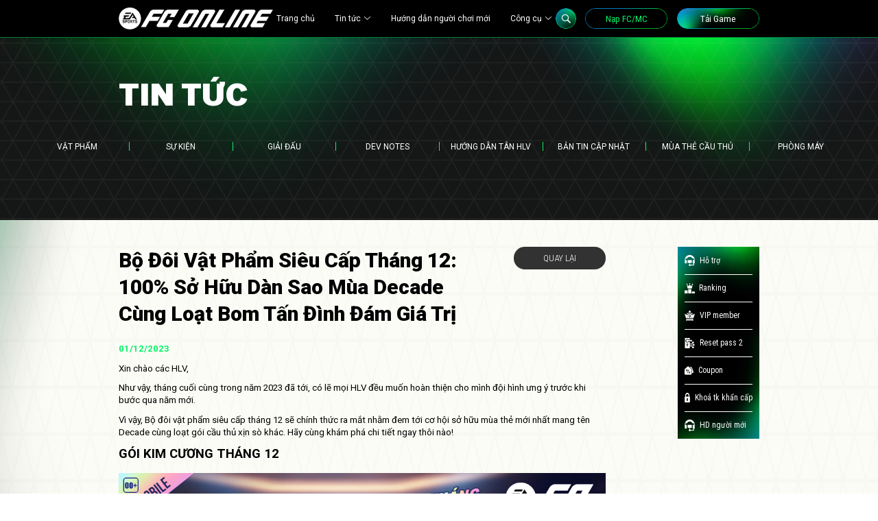

--- FILE ---
content_type: text/html; charset=UTF-8
request_url: https://fconline.garena.vn/bo-doi-vat-pham-sieu-cap-t12-2023/
body_size: 10811
content:
<!DOCTYPE html>
<html lang="vi">
<head>
  <meta charset="UTF-8" />
  <meta name="viewport" content="width=device-width, initial-scale=1.0" />
  <meta http-equiv="X-UA-Compatible" content="ie=edge" />
  <title>WELCOME TO FC ONLINE &#8211; Bộ Đôi Vật Phẩm Siêu Cấp Tháng 12: 100% Sở Hữu Dàn Sao Mùa Decade Cùng Loạt Bom Tấn Đình Đám Giá Trị</title>
  <link rel="shortcut icon" href="https://cdn.vn.garenanow.com/web/fo4vn/Khoa/2023/T9/FCO/favicon.ico" type="image/vnd.microsoft.icon" />
  <meta name='robots' content='max-image-preview:large' />
	<style>img:is([sizes="auto" i], [sizes^="auto," i]) { contain-intrinsic-size: 3000px 1500px }</style>
	<link rel='dns-prefetch' href='//maps.googleapis.com' />
<link rel="alternate" type="application/rss+xml" title="WELCOME TO FC ONLINE &raquo; Bộ Đôi Vật Phẩm Siêu Cấp Tháng 12: 100% Sở Hữu Dàn Sao Mùa Decade Cùng Loạt Bom Tấn Đình Đám Giá Trị Comments Feed" href="https://fconline.garena.vn/bo-doi-vat-pham-sieu-cap-t12-2023/feed/" />
<script type="text/javascript">
/* <![CDATA[ */
window._wpemojiSettings = {"baseUrl":"https:\/\/s.w.org\/images\/core\/emoji\/15.0.3\/72x72\/","ext":".png","svgUrl":"https:\/\/s.w.org\/images\/core\/emoji\/15.0.3\/svg\/","svgExt":".svg","source":{"concatemoji":"https:\/\/fconline.garena.vn\/wp-includes\/js\/wp-emoji-release.min.js?ver=6.7.1"}};
/*! This file is auto-generated */
!function(i,n){var o,s,e;function c(e){try{var t={supportTests:e,timestamp:(new Date).valueOf()};sessionStorage.setItem(o,JSON.stringify(t))}catch(e){}}function p(e,t,n){e.clearRect(0,0,e.canvas.width,e.canvas.height),e.fillText(t,0,0);var t=new Uint32Array(e.getImageData(0,0,e.canvas.width,e.canvas.height).data),r=(e.clearRect(0,0,e.canvas.width,e.canvas.height),e.fillText(n,0,0),new Uint32Array(e.getImageData(0,0,e.canvas.width,e.canvas.height).data));return t.every(function(e,t){return e===r[t]})}function u(e,t,n){switch(t){case"flag":return n(e,"\ud83c\udff3\ufe0f\u200d\u26a7\ufe0f","\ud83c\udff3\ufe0f\u200b\u26a7\ufe0f")?!1:!n(e,"\ud83c\uddfa\ud83c\uddf3","\ud83c\uddfa\u200b\ud83c\uddf3")&&!n(e,"\ud83c\udff4\udb40\udc67\udb40\udc62\udb40\udc65\udb40\udc6e\udb40\udc67\udb40\udc7f","\ud83c\udff4\u200b\udb40\udc67\u200b\udb40\udc62\u200b\udb40\udc65\u200b\udb40\udc6e\u200b\udb40\udc67\u200b\udb40\udc7f");case"emoji":return!n(e,"\ud83d\udc26\u200d\u2b1b","\ud83d\udc26\u200b\u2b1b")}return!1}function f(e,t,n){var r="undefined"!=typeof WorkerGlobalScope&&self instanceof WorkerGlobalScope?new OffscreenCanvas(300,150):i.createElement("canvas"),a=r.getContext("2d",{willReadFrequently:!0}),o=(a.textBaseline="top",a.font="600 32px Arial",{});return e.forEach(function(e){o[e]=t(a,e,n)}),o}function t(e){var t=i.createElement("script");t.src=e,t.defer=!0,i.head.appendChild(t)}"undefined"!=typeof Promise&&(o="wpEmojiSettingsSupports",s=["flag","emoji"],n.supports={everything:!0,everythingExceptFlag:!0},e=new Promise(function(e){i.addEventListener("DOMContentLoaded",e,{once:!0})}),new Promise(function(t){var n=function(){try{var e=JSON.parse(sessionStorage.getItem(o));if("object"==typeof e&&"number"==typeof e.timestamp&&(new Date).valueOf()<e.timestamp+604800&&"object"==typeof e.supportTests)return e.supportTests}catch(e){}return null}();if(!n){if("undefined"!=typeof Worker&&"undefined"!=typeof OffscreenCanvas&&"undefined"!=typeof URL&&URL.createObjectURL&&"undefined"!=typeof Blob)try{var e="postMessage("+f.toString()+"("+[JSON.stringify(s),u.toString(),p.toString()].join(",")+"));",r=new Blob([e],{type:"text/javascript"}),a=new Worker(URL.createObjectURL(r),{name:"wpTestEmojiSupports"});return void(a.onmessage=function(e){c(n=e.data),a.terminate(),t(n)})}catch(e){}c(n=f(s,u,p))}t(n)}).then(function(e){for(var t in e)n.supports[t]=e[t],n.supports.everything=n.supports.everything&&n.supports[t],"flag"!==t&&(n.supports.everythingExceptFlag=n.supports.everythingExceptFlag&&n.supports[t]);n.supports.everythingExceptFlag=n.supports.everythingExceptFlag&&!n.supports.flag,n.DOMReady=!1,n.readyCallback=function(){n.DOMReady=!0}}).then(function(){return e}).then(function(){var e;n.supports.everything||(n.readyCallback(),(e=n.source||{}).concatemoji?t(e.concatemoji):e.wpemoji&&e.twemoji&&(t(e.twemoji),t(e.wpemoji)))}))}((window,document),window._wpemojiSettings);
/* ]]> */
</script>
<style id='wp-emoji-styles-inline-css' type='text/css'>

	img.wp-smiley, img.emoji {
		display: inline !important;
		border: none !important;
		box-shadow: none !important;
		height: 1em !important;
		width: 1em !important;
		margin: 0 0.07em !important;
		vertical-align: -0.1em !important;
		background: none !important;
		padding: 0 !important;
	}
</style>
<link rel='stylesheet' id='wp-block-library-css' href='https://fconline.garena.vn/wp-includes/css/dist/block-library/style.min.css?ver=6.7.1' type='text/css' media='all' />
<style id='classic-theme-styles-inline-css' type='text/css'>
/*! This file is auto-generated */
.wp-block-button__link{color:#fff;background-color:#32373c;border-radius:9999px;box-shadow:none;text-decoration:none;padding:calc(.667em + 2px) calc(1.333em + 2px);font-size:1.125em}.wp-block-file__button{background:#32373c;color:#fff;text-decoration:none}
</style>
<style id='global-styles-inline-css' type='text/css'>
:root{--wp--preset--aspect-ratio--square: 1;--wp--preset--aspect-ratio--4-3: 4/3;--wp--preset--aspect-ratio--3-4: 3/4;--wp--preset--aspect-ratio--3-2: 3/2;--wp--preset--aspect-ratio--2-3: 2/3;--wp--preset--aspect-ratio--16-9: 16/9;--wp--preset--aspect-ratio--9-16: 9/16;--wp--preset--color--black: #000000;--wp--preset--color--cyan-bluish-gray: #abb8c3;--wp--preset--color--white: #ffffff;--wp--preset--color--pale-pink: #f78da7;--wp--preset--color--vivid-red: #cf2e2e;--wp--preset--color--luminous-vivid-orange: #ff6900;--wp--preset--color--luminous-vivid-amber: #fcb900;--wp--preset--color--light-green-cyan: #7bdcb5;--wp--preset--color--vivid-green-cyan: #00d084;--wp--preset--color--pale-cyan-blue: #8ed1fc;--wp--preset--color--vivid-cyan-blue: #0693e3;--wp--preset--color--vivid-purple: #9b51e0;--wp--preset--gradient--vivid-cyan-blue-to-vivid-purple: linear-gradient(135deg,rgba(6,147,227,1) 0%,rgb(155,81,224) 100%);--wp--preset--gradient--light-green-cyan-to-vivid-green-cyan: linear-gradient(135deg,rgb(122,220,180) 0%,rgb(0,208,130) 100%);--wp--preset--gradient--luminous-vivid-amber-to-luminous-vivid-orange: linear-gradient(135deg,rgba(252,185,0,1) 0%,rgba(255,105,0,1) 100%);--wp--preset--gradient--luminous-vivid-orange-to-vivid-red: linear-gradient(135deg,rgba(255,105,0,1) 0%,rgb(207,46,46) 100%);--wp--preset--gradient--very-light-gray-to-cyan-bluish-gray: linear-gradient(135deg,rgb(238,238,238) 0%,rgb(169,184,195) 100%);--wp--preset--gradient--cool-to-warm-spectrum: linear-gradient(135deg,rgb(74,234,220) 0%,rgb(151,120,209) 20%,rgb(207,42,186) 40%,rgb(238,44,130) 60%,rgb(251,105,98) 80%,rgb(254,248,76) 100%);--wp--preset--gradient--blush-light-purple: linear-gradient(135deg,rgb(255,206,236) 0%,rgb(152,150,240) 100%);--wp--preset--gradient--blush-bordeaux: linear-gradient(135deg,rgb(254,205,165) 0%,rgb(254,45,45) 50%,rgb(107,0,62) 100%);--wp--preset--gradient--luminous-dusk: linear-gradient(135deg,rgb(255,203,112) 0%,rgb(199,81,192) 50%,rgb(65,88,208) 100%);--wp--preset--gradient--pale-ocean: linear-gradient(135deg,rgb(255,245,203) 0%,rgb(182,227,212) 50%,rgb(51,167,181) 100%);--wp--preset--gradient--electric-grass: linear-gradient(135deg,rgb(202,248,128) 0%,rgb(113,206,126) 100%);--wp--preset--gradient--midnight: linear-gradient(135deg,rgb(2,3,129) 0%,rgb(40,116,252) 100%);--wp--preset--font-size--small: 13px;--wp--preset--font-size--medium: 20px;--wp--preset--font-size--large: 36px;--wp--preset--font-size--x-large: 42px;--wp--preset--spacing--20: 0.44rem;--wp--preset--spacing--30: 0.67rem;--wp--preset--spacing--40: 1rem;--wp--preset--spacing--50: 1.5rem;--wp--preset--spacing--60: 2.25rem;--wp--preset--spacing--70: 3.38rem;--wp--preset--spacing--80: 5.06rem;--wp--preset--shadow--natural: 6px 6px 9px rgba(0, 0, 0, 0.2);--wp--preset--shadow--deep: 12px 12px 50px rgba(0, 0, 0, 0.4);--wp--preset--shadow--sharp: 6px 6px 0px rgba(0, 0, 0, 0.2);--wp--preset--shadow--outlined: 6px 6px 0px -3px rgba(255, 255, 255, 1), 6px 6px rgba(0, 0, 0, 1);--wp--preset--shadow--crisp: 6px 6px 0px rgba(0, 0, 0, 1);}:where(.is-layout-flex){gap: 0.5em;}:where(.is-layout-grid){gap: 0.5em;}body .is-layout-flex{display: flex;}.is-layout-flex{flex-wrap: wrap;align-items: center;}.is-layout-flex > :is(*, div){margin: 0;}body .is-layout-grid{display: grid;}.is-layout-grid > :is(*, div){margin: 0;}:where(.wp-block-columns.is-layout-flex){gap: 2em;}:where(.wp-block-columns.is-layout-grid){gap: 2em;}:where(.wp-block-post-template.is-layout-flex){gap: 1.25em;}:where(.wp-block-post-template.is-layout-grid){gap: 1.25em;}.has-black-color{color: var(--wp--preset--color--black) !important;}.has-cyan-bluish-gray-color{color: var(--wp--preset--color--cyan-bluish-gray) !important;}.has-white-color{color: var(--wp--preset--color--white) !important;}.has-pale-pink-color{color: var(--wp--preset--color--pale-pink) !important;}.has-vivid-red-color{color: var(--wp--preset--color--vivid-red) !important;}.has-luminous-vivid-orange-color{color: var(--wp--preset--color--luminous-vivid-orange) !important;}.has-luminous-vivid-amber-color{color: var(--wp--preset--color--luminous-vivid-amber) !important;}.has-light-green-cyan-color{color: var(--wp--preset--color--light-green-cyan) !important;}.has-vivid-green-cyan-color{color: var(--wp--preset--color--vivid-green-cyan) !important;}.has-pale-cyan-blue-color{color: var(--wp--preset--color--pale-cyan-blue) !important;}.has-vivid-cyan-blue-color{color: var(--wp--preset--color--vivid-cyan-blue) !important;}.has-vivid-purple-color{color: var(--wp--preset--color--vivid-purple) !important;}.has-black-background-color{background-color: var(--wp--preset--color--black) !important;}.has-cyan-bluish-gray-background-color{background-color: var(--wp--preset--color--cyan-bluish-gray) !important;}.has-white-background-color{background-color: var(--wp--preset--color--white) !important;}.has-pale-pink-background-color{background-color: var(--wp--preset--color--pale-pink) !important;}.has-vivid-red-background-color{background-color: var(--wp--preset--color--vivid-red) !important;}.has-luminous-vivid-orange-background-color{background-color: var(--wp--preset--color--luminous-vivid-orange) !important;}.has-luminous-vivid-amber-background-color{background-color: var(--wp--preset--color--luminous-vivid-amber) !important;}.has-light-green-cyan-background-color{background-color: var(--wp--preset--color--light-green-cyan) !important;}.has-vivid-green-cyan-background-color{background-color: var(--wp--preset--color--vivid-green-cyan) !important;}.has-pale-cyan-blue-background-color{background-color: var(--wp--preset--color--pale-cyan-blue) !important;}.has-vivid-cyan-blue-background-color{background-color: var(--wp--preset--color--vivid-cyan-blue) !important;}.has-vivid-purple-background-color{background-color: var(--wp--preset--color--vivid-purple) !important;}.has-black-border-color{border-color: var(--wp--preset--color--black) !important;}.has-cyan-bluish-gray-border-color{border-color: var(--wp--preset--color--cyan-bluish-gray) !important;}.has-white-border-color{border-color: var(--wp--preset--color--white) !important;}.has-pale-pink-border-color{border-color: var(--wp--preset--color--pale-pink) !important;}.has-vivid-red-border-color{border-color: var(--wp--preset--color--vivid-red) !important;}.has-luminous-vivid-orange-border-color{border-color: var(--wp--preset--color--luminous-vivid-orange) !important;}.has-luminous-vivid-amber-border-color{border-color: var(--wp--preset--color--luminous-vivid-amber) !important;}.has-light-green-cyan-border-color{border-color: var(--wp--preset--color--light-green-cyan) !important;}.has-vivid-green-cyan-border-color{border-color: var(--wp--preset--color--vivid-green-cyan) !important;}.has-pale-cyan-blue-border-color{border-color: var(--wp--preset--color--pale-cyan-blue) !important;}.has-vivid-cyan-blue-border-color{border-color: var(--wp--preset--color--vivid-cyan-blue) !important;}.has-vivid-purple-border-color{border-color: var(--wp--preset--color--vivid-purple) !important;}.has-vivid-cyan-blue-to-vivid-purple-gradient-background{background: var(--wp--preset--gradient--vivid-cyan-blue-to-vivid-purple) !important;}.has-light-green-cyan-to-vivid-green-cyan-gradient-background{background: var(--wp--preset--gradient--light-green-cyan-to-vivid-green-cyan) !important;}.has-luminous-vivid-amber-to-luminous-vivid-orange-gradient-background{background: var(--wp--preset--gradient--luminous-vivid-amber-to-luminous-vivid-orange) !important;}.has-luminous-vivid-orange-to-vivid-red-gradient-background{background: var(--wp--preset--gradient--luminous-vivid-orange-to-vivid-red) !important;}.has-very-light-gray-to-cyan-bluish-gray-gradient-background{background: var(--wp--preset--gradient--very-light-gray-to-cyan-bluish-gray) !important;}.has-cool-to-warm-spectrum-gradient-background{background: var(--wp--preset--gradient--cool-to-warm-spectrum) !important;}.has-blush-light-purple-gradient-background{background: var(--wp--preset--gradient--blush-light-purple) !important;}.has-blush-bordeaux-gradient-background{background: var(--wp--preset--gradient--blush-bordeaux) !important;}.has-luminous-dusk-gradient-background{background: var(--wp--preset--gradient--luminous-dusk) !important;}.has-pale-ocean-gradient-background{background: var(--wp--preset--gradient--pale-ocean) !important;}.has-electric-grass-gradient-background{background: var(--wp--preset--gradient--electric-grass) !important;}.has-midnight-gradient-background{background: var(--wp--preset--gradient--midnight) !important;}.has-small-font-size{font-size: var(--wp--preset--font-size--small) !important;}.has-medium-font-size{font-size: var(--wp--preset--font-size--medium) !important;}.has-large-font-size{font-size: var(--wp--preset--font-size--large) !important;}.has-x-large-font-size{font-size: var(--wp--preset--font-size--x-large) !important;}
:where(.wp-block-post-template.is-layout-flex){gap: 1.25em;}:where(.wp-block-post-template.is-layout-grid){gap: 1.25em;}
:where(.wp-block-columns.is-layout-flex){gap: 2em;}:where(.wp-block-columns.is-layout-grid){gap: 2em;}
:root :where(.wp-block-pullquote){font-size: 1.5em;line-height: 1.6;}
</style>
<link rel='stylesheet' id='app-icomoon-css' href='https://fconline.garena.vn/wp-content/themes/fc-online/assets/fonts/icomoon/style.css?ver=03.11.2025' type='text/css' media='all' />
<link rel='stylesheet' id='app-owl-carousel-css' href='https://fconline.garena.vn/wp-content/themes/fc-online/assets/css/owl.carousel.min.css?ver=03.11.2025' type='text/css' media='all' />
<link rel='stylesheet' id='app-owl-theme-default-css' href='https://fconline.garena.vn/wp-content/themes/fc-online/assets/css/owl.theme.default.min.css?ver=03.11.2025' type='text/css' media='all' />
<link rel='stylesheet' id='app-styles-css' href='https://fconline.garena.vn/wp-content/themes/fc-online/assets/css/styles.css?ver=03.11.2025' type='text/css' media='all' />
<script type="text/javascript" src="https://fconline.garena.vn/wp-includes/js/jquery/jquery.min.js?ver=3.7.1" id="jquery-core-js"></script>
<script type="text/javascript" src="https://fconline.garena.vn/wp-includes/js/jquery/jquery-migrate.min.js?ver=3.4.1" id="jquery-migrate-js"></script>
<link rel="https://api.w.org/" href="https://fconline.garena.vn/wp-json/" /><link rel="alternate" title="JSON" type="application/json" href="https://fconline.garena.vn/wp-json/wp/v2/posts/8271" /><link rel="EditURI" type="application/rsd+xml" title="RSD" href="https://fconline.garena.vn/xmlrpc.php?rsd" />
<meta name="generator" content="WordPress 6.7.1" />
<link rel="canonical" href="https://fconline.garena.vn/bo-doi-vat-pham-sieu-cap-t12-2023/" />
<link rel='shortlink' href='https://fconline.garena.vn/?p=8271' />
<link rel="alternate" title="oEmbed (JSON)" type="application/json+oembed" href="https://fconline.garena.vn/wp-json/oembed/1.0/embed?url=https%3A%2F%2Ffconline.garena.vn%2Fbo-doi-vat-pham-sieu-cap-t12-2023%2F" />
<link rel="alternate" title="oEmbed (XML)" type="text/xml+oembed" href="https://fconline.garena.vn/wp-json/oembed/1.0/embed?url=https%3A%2F%2Ffconline.garena.vn%2Fbo-doi-vat-pham-sieu-cap-t12-2023%2F&#038;format=xml" />
  <!--[if lt IE 9]>
  <script src="//oss.maxcdn.com/html5shiv/3.7.2/html5shiv.min.js"></script>
  <script src="//oss.maxcdn.com/respond/1.4.2/respond.min.js"></script>
  <![endif]-->
  <!-- Google Tag Manager -->
  <script>(function(w,d,s,l,i){w[l]=w[l]||[];w[l].push({'gtm.start':
  new Date().getTime(),event:'gtm.js'});var f=d.getElementsByTagName(s)[0],
  j=d.createElement(s),dl=l!='dataLayer'?'&l='+l:'';j.async=true;j.src=
  'https://www.googletagmanager.com/gtm.js?id='+i+dl;f.parentNode.insertBefore(j,f);
  })(window,document,'script','dataLayer','GTM-MLZQD3KJ');</script>
  <!-- End Google Tag Manager -->
  </head>
<body class="post-template-default single single-post postid-8271 single-format-standard">
  <!-- Google Tag Manager (noscript) -->
  <noscript><iframe src="https://www.googletagmanager.com/ns.html?id=GTM-MLZQD3KJ"
  height="0" width="0" style="display:none;visibility:hidden"></iframe></noscript>
  <!-- End Google Tag Manager (noscript) -->

  <header class="header">
    <div class="wrapper">
      <div class="header__wrap">
                  <a href="https://fconline.garena.vn" title="WELCOME TO FC ONLINE" class="header__logo">
            <img src="https://fconline.garena.vn/wp-content/uploads/2023/09/logo.png" alt="WELCOME TO FC ONLINE logo">
          </a>
                <a href="#" class="header__toggle mo">
          <i class="icon-menu"></i>
          <i class="icon-close"></i>
        </a>
        <ul class="header__menu"><li id="menu-item-9" class="menu-item menu-item-type-post_type menu-item-object-page menu-item-home menu-item-9"><a href="https://fconline.garena.vn/">Trang chủ</a></li>
<li id="menu-item-6938" class="menu-item menu-item-type-post_type menu-item-object-page menu-item-has-children menu-item-6938"><a href="https://fconline.garena.vn/tin-tuc/">Tin tức</a>
<ul class="sub-menu">
	<li id="menu-item-6939" class="menu-item menu-item-type-post_type menu-item-object-page menu-item-6939"><a href="https://fconline.garena.vn/tin-tuc/vat-pham/">Vật phẩm</a></li>
	<li id="menu-item-6940" class="menu-item menu-item-type-post_type menu-item-object-page menu-item-6940"><a href="https://fconline.garena.vn/tin-tuc/su-kien/">Sự kiện</a></li>
	<li id="menu-item-6941" class="menu-item menu-item-type-post_type menu-item-object-page menu-item-6941"><a href="https://fconline.garena.vn/tin-tuc/giai-dau/">Giải đấu</a></li>
	<li id="menu-item-6942" class="menu-item menu-item-type-post_type menu-item-object-page menu-item-6942"><a href="https://fconline.garena.vn/tin-tuc/dev-notes/">Dev Notes</a></li>
	<li id="menu-item-11092" class="menu-item menu-item-type-post_type menu-item-object-page menu-item-11092"><a href="https://fconline.garena.vn/tin-tuc/huong-dan-tan-hlv/">Hướng dẫn tân HLV</a></li>
	<li id="menu-item-11090" class="menu-item menu-item-type-post_type menu-item-object-page menu-item-11090"><a href="https://fconline.garena.vn/tin-tuc/ban-tin-cap-nhat/">Bản tin cập nhật</a></li>
	<li id="menu-item-11091" class="menu-item menu-item-type-post_type menu-item-object-page menu-item-11091"><a href="https://fconline.garena.vn/tin-tuc/mua-the-cau-thu/">Mùa thẻ cầu thủ</a></li>
	<li id="menu-item-13846" class="menu-item menu-item-type-post_type menu-item-object-page menu-item-13846"><a href="https://fconline.garena.vn/tin-tuc/phong-may/">Phòng máy</a></li>
</ul>
</li>
<li id="menu-item-11096" class="menu-item menu-item-type-custom menu-item-object-custom menu-item-11096"><a target="_blank" href="https://hocvien.fconline.garena.vn/">Hướng dẫn người chơi mới</a></li>
<li id="menu-item-19" class="menu-item menu-item-type-custom menu-item-object-custom menu-item-has-children menu-item-19"><a href="#">Công cụ</a>
<ul class="sub-menu">
	<li id="menu-item-20" class="menu-item menu-item-type-custom menu-item-object-custom menu-item-20"><a href="https://dc.fconline.garena.vn/">Data Center</a></li>
	<li id="menu-item-21" class="menu-item menu-item-type-custom menu-item-object-custom menu-item-21"><a href="https://hotrofconline.garena.vn/">Hỗ trợ</a></li>
	<li id="menu-item-22" class="menu-item menu-item-type-custom menu-item-object-custom menu-item-22"><a href="https://ranking.fconline.garena.vn/">Ranking</a></li>
	<li id="menu-item-23" class="menu-item menu-item-type-custom menu-item-object-custom menu-item-23"><a href="https://fconline.member.garena.vn/">VIP Member</a></li>
	<li id="menu-item-24" class="menu-item menu-item-type-custom menu-item-object-custom menu-item-24"><a href="https://resetpass.fconline.garena.vn/">Reset Pass 2</a></li>
	<li id="menu-item-25" class="menu-item menu-item-type-custom menu-item-object-custom menu-item-25"><a href="https://coupon.fconline.garena.vn/">Nhập Code</a></li>
	<li id="menu-item-26" class="menu-item menu-item-type-custom menu-item-object-custom menu-item-26"><a href="https://khoatk.fconline.garena.vn/">Khóa TK khẩn cấp</a></li>
	<li id="menu-item-27" class="menu-item menu-item-type-custom menu-item-object-custom menu-item-27"><a href="https://www.facebook.com/EASportsFCOnlineVN">Facebook Fanpage</a></li>
	<li id="menu-item-28" class="menu-item menu-item-type-custom menu-item-object-custom menu-item-28"><a href="https://www.youtube.com/channel/UCrCqu1n0H52uGETAoSmgNdQ">YouTube Channel</a></li>
</ul>
</li>
</ul>        <div class="header__right">
          <div class="header__search pc">
            <a href="#" class="header__search--button" title="Tìm kiếm"></a>
            <form action="https://fconline.garena.vn/tin-tuc" class="header__search--form">
              <input
                type="text"
                name="kw"
                class="header__search--input"
                placeholder="Nhập từ khoá..."
                value=""
              />
            </form>
          </div>
          <ul class="header__buttons"><li id="menu-item-35" class="menu-item menu-item-type-custom menu-item-object-custom menu-item-35"><a href="https://napthe.vn/app">Nạp FC/MC</a></li>
<li id="menu-item-36" class="menu-item menu-item-type-custom menu-item-object-custom menu-item-36"><a href="https://fconline.garena.vn/huong-dan-tai-va-cai-dat-fifa-online-4-tren-pc-va-mobile/">Tải Game</a></li>
</ul>        </div>
      </div>
    </div>
  </header>

  <main class="main">

      
    <section class="st-post">
      <!-- Banner -->
      <div class="st-news__banner">
        <div class="wrapper">
          <!-- TITLE -->
          <h1>Tin tức</h1>

          <!-- CATEGORIES -->
          <ul class="st-news__tabs"><li id="menu-item-6934" class="menu-item menu-item-type-post_type menu-item-object-page menu-item-6934"><a href="https://fconline.garena.vn/tin-tuc/vat-pham/">Vật phẩm</a></li>
<li id="menu-item-6935" class="menu-item menu-item-type-post_type menu-item-object-page menu-item-6935"><a href="https://fconline.garena.vn/tin-tuc/su-kien/">Sự kiện</a></li>
<li id="menu-item-6936" class="menu-item menu-item-type-post_type menu-item-object-page menu-item-6936"><a href="https://fconline.garena.vn/tin-tuc/giai-dau/">Giải đấu</a></li>
<li id="menu-item-6937" class="menu-item menu-item-type-post_type menu-item-object-page menu-item-6937"><a href="https://fconline.garena.vn/tin-tuc/dev-notes/">Dev Notes</a></li>
<li id="menu-item-11097" class="menu-item menu-item-type-post_type menu-item-object-page menu-item-11097"><a href="https://fconline.garena.vn/tin-tuc/huong-dan-tan-hlv/">Hướng dẫn tân HLV</a></li>
<li id="menu-item-11093" class="menu-item menu-item-type-post_type menu-item-object-page menu-item-11093"><a href="https://fconline.garena.vn/tin-tuc/ban-tin-cap-nhat/">Bản tin cập nhật</a></li>
<li id="menu-item-11094" class="menu-item menu-item-type-post_type menu-item-object-page menu-item-11094"><a href="https://fconline.garena.vn/tin-tuc/mua-the-cau-thu/">Mùa thẻ cầu thủ</a></li>
<li id="menu-item-13847" class="menu-item menu-item-type-post_type menu-item-object-page menu-item-13847"><a href="https://fconline.garena.vn/tin-tuc/phong-may/">Phòng máy</a></li>
</ul>        </div>
      </div>

      <div class="st-post__wrap">
        <div class="wrapper">
          <div class="st-post__main">
            <!-- Details -->
            <div class="st-post__details">
              <!-- Back -->
              <a
                href="https://fconline.garena.vn/tin-tuc"
                class="st-post__back btn btn-secondary btn-md"
              >Quay lại</a>

              <!-- Title -->
              <h2 class="st-post__title">
                Bộ Đôi Vật Phẩm Siêu Cấp Tháng 12: 100% Sở Hữu Dàn Sao Mùa Decade Cùng Loạt Bom Tấn Đình Đám Giá Trị              </h2>

              <!-- Date -->
              <div class="st-post__date">
                01/12/2023              </div>

              <!-- Content -->
              <div class="st-post__content">
                <p><span style="font-weight: 400">Xin chào các HLV, </span></p>
<p><span style="font-weight: 400">Như vậy, tháng cuối cùng trong năm 2023 đã tới, có lẽ mọi HLV đều muốn hoàn thiện cho mình đội hình ưng ý trước khi bước qua năm mới.</span></p>
<p><span style="font-weight: 400">Vì vậy, Bộ đôi vật phẩm siêu cấp tháng 12 sẽ chính thức ra mắt nhằm đem tới cơ hội sở hữu mùa thẻ mới nhất mang tên Decade cùng loạt gói cầu thủ xịn sò khác. Hãy cùng khám phá chi tiết ngay thôi nào!</span></p>
<h4><strong>GÓI KIM CƯƠNG THÁNG 12</strong></h4>
<p><img fetchpriority="high" decoding="async" class="alignnone wp-image-8274 size-full" src="https://fconline.garena.vn/wp-content/uploads/2023/12/GoiKC_T12-23_1080.png" alt="" width="1080" height="1080" srcset="https://fconline.garena.vn/wp-content/uploads/2023/12/GoiKC_T12-23_1080.png 1080w, https://fconline.garena.vn/wp-content/uploads/2023/12/GoiKC_T12-23_1080-300x300.png 300w, https://fconline.garena.vn/wp-content/uploads/2023/12/GoiKC_T12-23_1080-1024x1024.png 1024w, https://fconline.garena.vn/wp-content/uploads/2023/12/GoiKC_T12-23_1080-150x150.png 150w, https://fconline.garena.vn/wp-content/uploads/2023/12/GoiKC_T12-23_1080-768x768.png 768w, https://fconline.garena.vn/wp-content/uploads/2023/12/GoiKC_T12-23_1080-320x320.png 320w" sizes="(max-width: 1080px) 100vw, 1080px" /></p>
<table>
<tbody>
<tr>
<td style="text-align: center" colspan="2"><span style="font-weight: 400">Giá bán: 1200 FC</span></td>
</tr>
<tr>
<td style="text-align: center" colspan="2"><span style="font-weight: 400">Thời gian xuất hiện: 01.12 &#8211; 31.12.2023</span></td>
</tr>
<tr>
<td style="text-align: center"><span style="font-weight: 400">Các vật phẩm trong gói</span></td>
<td style="text-align: center"><span style="font-weight: 400">Số lượng</span></td>
</tr>
<tr>
<td style="text-align: center"><span style="font-weight: 400">Gói DC 105+</span></td>
<td style="text-align: center"><span style="font-weight: 400">1</span></td>
</tr>
<tr>
<td style="text-align: center"><span style="font-weight: 400">Gói DC 106+</span></td>
<td style="text-align: center"><span style="font-weight: 400">1</span></td>
</tr>
<tr>
<td style="text-align: center"><span style="font-weight: 400">Gói JVA All (2~4)</span></td>
<td style="text-align: center"><span style="font-weight: 400">1</span></td>
</tr>
<tr>
<td style="text-align: center"><span style="font-weight: 400">Gói JVA, FCA, HW, CC 107+ (3~5)</span></td>
<td style="text-align: center"><span style="font-weight: 400">1</span></td>
</tr>
<tr>
<td style="text-align: center"><span style="font-weight: 400">Gói HW chỉ định 100 (+5)</span></td>
<td style="text-align: center"><span style="font-weight: 400">1</span></td>
</tr>
<tr>
<td style="text-align: center"><span style="font-weight: 400">Gói CA, NTG, BTB, CAP 96+ (+8)</span></td>
<td style="text-align: center"><span style="font-weight: 400">1</span></td>
</tr>
<tr>
<td style="text-align: center"><span style="font-weight: 400">Gói CA, LA, BTB, CAP, BOE 21, EBS 96+ (6~8)</span></td>
<td style="text-align: center"><span style="font-weight: 400">1</span></td>
</tr>
<tr>
<td style="text-align: center"><span style="font-weight: 400">Phiếu giảm giá thuế các mùa 30%</span></td>
<td style="text-align: center"><span style="font-weight: 400">1</span></td>
</tr>
<tr>
<td style="text-align: center"><span style="font-weight: 400">1,000,000,000 BP</span></td>
<td style="text-align: center"><span style="font-weight: 400">5</span></td>
</tr>
<tr>
<td style="text-align: center"><span style="font-weight: 400">Thẻ tích lũy tháng 12 &#8211; 2023</span></td>
<td style="text-align: center"><span style="font-weight: 400">60</span></td>
</tr>
</tbody>
</table>
<p><span style="font-weight: 400">Ở mức giá 1200 FC, các HLV sẽ nhận về cho mình loạt gói cầu thủ để sở hữu ngay dàn siêu sao mới nhất mang tên Decade với </span><span style="font-weight: 400">Gói DC 106+ hay Gói DC 105+.</span></p>
<p><span style="font-weight: 400">Bên cạnh đó, Gói kim cương tháng 12 còn đem tới dàn sao +5 hay +8 từ các mùa thẻ quốc dân hàng đầu mùa Juventus FC Ambassador hay BTB từ Gói JVA, FCA, HW, CC 107+ (3~5), Gói CA, NTG, BTB, CAP 96+ (+8),&#8230;.</span></p>
<h4><strong>GÓI VÀNG THÁNG 12</strong></h4>
<p><img decoding="async" class="alignnone wp-image-8272 size-full" src="https://fconline.garena.vn/wp-content/uploads/2023/12/GoiVang_T12-23_1080.png" alt="" width="1080" height="1080" srcset="https://fconline.garena.vn/wp-content/uploads/2023/12/GoiVang_T12-23_1080.png 1080w, https://fconline.garena.vn/wp-content/uploads/2023/12/GoiVang_T12-23_1080-300x300.png 300w, https://fconline.garena.vn/wp-content/uploads/2023/12/GoiVang_T12-23_1080-1024x1024.png 1024w, https://fconline.garena.vn/wp-content/uploads/2023/12/GoiVang_T12-23_1080-150x150.png 150w, https://fconline.garena.vn/wp-content/uploads/2023/12/GoiVang_T12-23_1080-768x768.png 768w, https://fconline.garena.vn/wp-content/uploads/2023/12/GoiVang_T12-23_1080-320x320.png 320w" sizes="(max-width: 1080px) 100vw, 1080px" /></p>
<table>
<tbody>
<tr>
<td style="text-align: center" colspan="2"><span style="font-weight: 400">Giá bán: 400 FC</span></td>
</tr>
<tr>
<td style="text-align: center" colspan="2"><span style="font-weight: 400">Thời gian xuất hiện: 01.12 &#8211; 31.12.2023</span></td>
</tr>
<tr>
<td style="text-align: center"><span style="font-weight: 400">Các vật phẩm trong gói</span></td>
<td style="text-align: center"><span style="font-weight: 400">Số lượng</span></td>
</tr>
<tr>
<td style="text-align: center"><span style="font-weight: 400">Gói DC 103+</span></td>
<td style="text-align: center"><span style="font-weight: 400">1</span></td>
</tr>
<tr>
<td style="text-align: center"><span style="font-weight: 400">Gói DC, JVA, FCA, HW 105+</span></td>
<td style="text-align: center"><span style="font-weight: 400">1</span></td>
</tr>
<tr>
<td style="text-align: center"><span style="font-weight: 400">Gói JVA, FCA, HW, CC, HG 105+ (3~5)</span></td>
<td style="text-align: center"><span style="font-weight: 400">1</span></td>
</tr>
<tr>
<td style="text-align: center"><span style="font-weight: 400">Gói JVA, FCA, HW, CC, HG 107+ (2~4)</span></td>
<td style="text-align: center"><span style="font-weight: 400">1</span></td>
</tr>
<tr>
<td style="text-align: center"><span style="font-weight: 400">Gói HW, FCA, CC, HG, RTN 102+ (+5)</span></td>
<td style="text-align: center"><span style="font-weight: 400">1</span></td>
</tr>
<tr>
<td style="text-align: center"><span style="font-weight: 400">Gói HW, FCA, CC, HG, RTN, 23VB 102+ (3~5)</span></td>
<td style="text-align: center"><span style="font-weight: 400">1</span></td>
</tr>
<tr>
<td style="text-align: center"><span style="font-weight: 400">Gói BTB, EBS, MC, VTR, BOE 21, LH 93+ (5~8)</span></td>
<td style="text-align: center"><span style="font-weight: 400">1</span></td>
</tr>
<tr>
<td style="text-align: center"><span style="font-weight: 400">Phiếu giảm giá thuế các mùa 30%</span></td>
<td style="text-align: center"><span style="font-weight: 400">1</span></td>
</tr>
<tr>
<td style="text-align: center"><span style="font-weight: 400">800,000,000 BP</span></td>
<td style="text-align: center"><span style="font-weight: 400">1</span></td>
</tr>
<tr>
<td style="text-align: center"><span style="font-weight: 400">Thẻ tích lũy tháng 12 &#8211; 2023</span></td>
<td style="text-align: center"><span style="font-weight: 400">20</span></td>
</tr>
</tbody>
</table>
<p><span style="font-weight: 400">Khi đầu tư 400 FC, Gói vàng tháng 12 sẽđem tới cơ hội sở hữu cho mình dàn sao mạ bạc mùa Juventus FC Ambassador hay Hard Worker từ </span><span style="font-weight: 400">Gói JVA, FCA, HW, CC, HG 105+ (3~5), Gói HW, FCA, CC, HG, RTN 102+ (+5),&#8230;</span></p>
<p><span style="font-weight: 400">Các HLV còn đem tới cơ hội sở hữu dàn sao mùa Decade từ Gói DC 103+ hay Gói DC, JVA, FCA, HW 105+.</span></p>
<p><span style="font-weight: 400">Các HLV đừng quên rằng Bộ đôi vật phẩm siêu cấp tháng 12 còn đem tới lần lượt 40 và 20 thẻ tích lũy tháng 12 để giúp các HLV sở hữu thêm nhiều vật phẩm giá trị khác.</span></p>
<p><span style="font-weight: 400">Trân trọng.</span></p>
              </div>
            </div>

            <!-- Menu -->
            <div class="st-post__menu pc">
              <ul class="tool-menu dark"><li id="menu-item-29" class="menu-item menu-item-type-custom menu-item-object-custom menu-item-29"><a href="https://hotrofconline.garena.vn/"><i class="ic-support"></i> Hỗ trợ</a></li>
<li id="menu-item-30" class="menu-item menu-item-type-custom menu-item-object-custom menu-item-30"><a href="https://ranking.fconline.garena.vn/"><i class="ic-ranking"></i> Ranking</a></li>
<li id="menu-item-31" class="menu-item menu-item-type-custom menu-item-object-custom menu-item-31"><a href="https://fconline.member.garena.vn/"><i class="ic-crown"></i> VIP member</a></li>
<li id="menu-item-32" class="menu-item menu-item-type-custom menu-item-object-custom menu-item-32"><a href="https://resetpass.fconline.garena.vn/"><i class="ic-lock"></i> Reset pass 2</a></li>
<li id="menu-item-33" class="menu-item menu-item-type-custom menu-item-object-custom menu-item-33"><a href="https://coupon.fconline.garena.vn/"><i class="ic-coupon"></i> Coupon</a></li>
<li id="menu-item-34" class="menu-item menu-item-type-custom menu-item-object-custom menu-item-34"><a href="https://khoatk.fconline.garena.vn/"><i class="ic-locked"></i> Khoá tk khẩn cấp</a></li>
<li id="menu-item-11444" class="menu-item menu-item-type-custom menu-item-object-custom menu-item-11444"><a href="https://hocvien.fconline.garena.vn/"><i class="ic-support"></i> HD người mới</a></li>
</ul>            </div>
          </div>
        </div>
      </div>

      <div class="st-post__others">
        <section class="st-news">
          <div class="st-news__main">
            <div class="wrapper">
              <h2 class="st-news__title">CÁC TIN LIÊN QUAN</h2>

              <!-- POSTS -->
                              <div class="st-news__posts">
                                                          <a href="https://fconline.garena.vn/goi-may-man-thang-12/" class="st-news__post" title="Gói May Mắn Tháng 12: Săn Ngay Loạt Sao +8 Nghìn Tỷ BP Chỉ Từ 65 FC">
                      <!-- Image -->
                      <div class="st-news__post--image">
                                                  <img width="326" height="183" src="https://fconline.garena.vn/wp-content/uploads/2025/12/GOIMAYMANT12_Lottery_326x183.png" class="attachment-fo4_326x183 size-fo4_326x183 wp-post-image" alt="" decoding="async" srcset="https://fconline.garena.vn/wp-content/uploads/2025/12/GOIMAYMANT12_Lottery_326x183.png 326w, https://fconline.garena.vn/wp-content/uploads/2025/12/GOIMAYMANT12_Lottery_326x183-300x168.png 300w, https://fconline.garena.vn/wp-content/uploads/2025/12/GOIMAYMANT12_Lottery_326x183-213x119.png 213w" sizes="(max-width: 326px) 100vw, 326px" />                                              </div>

                      <div class="st-news__post--content">
                        <div class="st-news__post--meta">
                          <!-- Date -->
                          <p class="st-news__post--date">
                            19/12/2025                          </p>
                        </div>

                        <!-- Title -->
                        <h3 class="st-news__post--title">Gói May Mắn Tháng 12: Săn Ngay Loạt Sao +8 Nghìn Tỷ BP Chỉ Từ 65 FC</h3>

                        <!-- Description -->
                        <div class="st-news__post--description">
                          Từ ngày 15/12 - 31/12, Gói may mắn tháng 12 sẽ ra mắt để giúp các HLV sở hữu cho mình những bom tấn +8 xịn sò với mức đầu tư dễ chịu. Khám phá ngay!                        </div>
                      </div>
                    </a>
                                                          <a href="https://fconline.garena.vn/goi-ty-phu-bp-thang-12-2025-san-don-15000-ty-bp-chi-voi-65-fc/" class="st-news__post" title="Gói Tỷ Phú BP Tháng 12.2025: Săn Đón 15000 Tỷ BP Chỉ Với 65 FC">
                      <!-- Image -->
                      <div class="st-news__post--image">
                                                  <img width="300" height="183" src="https://fconline.garena.vn/wp-content/uploads/2025/12/2024-LotteryBP-012-1-SuperSale-300x183-1.jpg" class="attachment-fo4_326x183 size-fo4_326x183 wp-post-image" alt="" decoding="async" loading="lazy" />                                              </div>

                      <div class="st-news__post--content">
                        <div class="st-news__post--meta">
                          <!-- Date -->
                          <p class="st-news__post--date">
                            19/12/2025                          </p>
                        </div>

                        <!-- Title -->
                        <h3 class="st-news__post--title">Gói Tỷ Phú BP Tháng 12.2025: Săn Đón 15000 Tỷ BP Chỉ Với 65 FC</h3>

                        <!-- Description -->
                        <div class="st-news__post--description">
                          Từ ngày 12.12 - 31.12, Gói tỷ phú BP tháng 12 sẽ được ra mắt nhằm đáp ứng những mong mỏi đó của các HLV. Hãy cũng khám phá chi tiết ngay thôi nào!                        </div>
                      </div>
                    </a>
                                                          <a href="https://fconline.garena.vn/goi-khoi-dong-lite-thang-12/" class="st-news__post" title="Gói Khởi Động Lite Tháng 12.2025: Sở Hữu Loạt Sao Quốc Dân WS, DCB, 25IM Và Bom Tấn +8 Chỉ Với 120 FC">
                      <!-- Image -->
                      <div class="st-news__post--image">
                                                  <img width="326" height="183" src="https://fconline.garena.vn/wp-content/uploads/2025/12/IMG-HOR-0326x0183-060974-2025-pack-t12-starterlite-326x183-1.jpg" class="attachment-fo4_326x183 size-fo4_326x183 wp-post-image" alt="" decoding="async" loading="lazy" srcset="https://fconline.garena.vn/wp-content/uploads/2025/12/IMG-HOR-0326x0183-060974-2025-pack-t12-starterlite-326x183-1.jpg 326w, https://fconline.garena.vn/wp-content/uploads/2025/12/IMG-HOR-0326x0183-060974-2025-pack-t12-starterlite-326x183-1-300x168.jpg 300w, https://fconline.garena.vn/wp-content/uploads/2025/12/IMG-HOR-0326x0183-060974-2025-pack-t12-starterlite-326x183-1-213x119.jpg 213w" sizes="auto, (max-width: 326px) 100vw, 326px" />                                              </div>

                      <div class="st-news__post--content">
                        <div class="st-news__post--meta">
                          <!-- Date -->
                          <p class="st-news__post--date">
                            19/12/2025                          </p>
                        </div>

                        <!-- Title -->
                        <h3 class="st-news__post--title">Gói Khởi Động Lite Tháng 12.2025: Sở Hữu Loạt Sao Quốc Dân WS, DCB, 25IM Và Bom Tấn +8 Chỉ Với 120 FC</h3>

                        <!-- Description -->
                        <div class="st-news__post--description">
                          Từ ngày 12.12 - 31.12, Gói khởi động Lite tháng 12 sẽ được cho ra mắt nhằm giúp các HLV chạm tay gần hơn đến những bom tấn cực khủng trên TTCN. Hãy cùng khám phá chi tiết ngay thôi nào!                        </div>
                      </div>
                    </a>
                                                          <a href="https://fconline.garena.vn/bo-doi-vat-pham-bp-sieu-cap-thang-12-2025-so-huu-hang-nghin-ty-bp-cung-loat-sao-ma-vang-mua-hg-ln/" class="st-news__post" title="Bộ Đôi Vật Phẩm BP Siêu Cấp tháng 12.2025: Sở Hữu Hàng Nghìn Tỷ BP Cùng Loạt Sao Mạ Vàng Mùa JNM, DC">
                      <!-- Image -->
                      <div class="st-news__post--image">
                                                  <img width="326" height="183" src="https://fconline.garena.vn/wp-content/uploads/2025/12/2025-PackBP-Gold-Diamond-T12-326x183-2.png" class="attachment-fo4_326x183 size-fo4_326x183 wp-post-image" alt="" decoding="async" loading="lazy" srcset="https://fconline.garena.vn/wp-content/uploads/2025/12/2025-PackBP-Gold-Diamond-T12-326x183-2.png 326w, https://fconline.garena.vn/wp-content/uploads/2025/12/2025-PackBP-Gold-Diamond-T12-326x183-2-300x168.png 300w, https://fconline.garena.vn/wp-content/uploads/2025/12/2025-PackBP-Gold-Diamond-T12-326x183-2-213x119.png 213w" sizes="auto, (max-width: 326px) 100vw, 326px" />                                              </div>

                      <div class="st-news__post--content">
                        <div class="st-news__post--meta">
                          <!-- Date -->
                          <p class="st-news__post--date">
                            19/12/2025                          </p>
                        </div>

                        <!-- Title -->
                        <h3 class="st-news__post--title">Bộ Đôi Vật Phẩm BP Siêu Cấp tháng 12.2025: Sở Hữu Hàng Nghìn Tỷ BP Cùng Loạt Sao Mạ Vàng Mùa JNM, DC</h3>

                        <!-- Description -->
                        <div class="st-news__post--description">
                          Từ ngày 01.12 – 31.12, Bộ đôi vật phẩm BP siêu cấp tháng 12 sẽ được ra mắt nhằm đem tới dàn sao quốc dân cùng hàng loạt BP cực khủng. Khám phá ngay!                        </div>
                      </div>
                    </a>
                                  </div>

                          </div>
          </div>
        </section>
      </div>
    </section>
  

  </main>

    
  <footer class="footer">
    <div class="wrapper">
      <div class="footer__wrap">
        <div class="footer__logos">
          <img src="https://fconline.garena.vn/wp-content/themes/fc-online/assets/img/logos.png?ver=1.0">
        </div>
        <div class="footer__content">
          CÔNG TY CỔ PHẦN GIẢI TRÍ VÀ THỂ THAO ĐIỆN TỬ VIỆT NAM<br/>
          Quyết định phát hành trò chơi điện tử G1 trên mạng: Số 1868/QĐ-BTTTT ngày 28/9/2023.<br/>
          Địa chỉ: Tầng 6, Tòa nhà Capital Place, 29 Liễu Giai, Phường Ngọc Hà, Thành phố Hà Nội, Việt Nam.<br/>
          Điện thoại liên hệ: 024 7305 3939<br/>
          Email: legal@garena.vn
        </div>
      </div>
    </div>
  </footer>

  <script type="text/javascript" src="https://maps.googleapis.com/maps/api/js?key&amp;ver=03.11.2025" id="google-map-js"></script>
<script type="text/javascript" src="https://fconline.garena.vn/wp-content/themes/fc-online/assets/js/owl.carousel.min.js?ver=03.11.2025" id="owl-carousel-script-js"></script>
<script type="text/javascript" src="https://fconline.garena.vn/wp-content/themes/fc-online/assets/js/fancybox.min.js?ver=03.11.2025" id="fancybox-script-js"></script>
<script type="text/javascript" src="https://fconline.garena.vn/wp-content/themes/fc-online/assets/js/bootstrap.min.js?ver=03.11.2025" id="bootstrap-script-js"></script>
<script type="text/javascript" src="https://fconline.garena.vn/wp-content/themes/fc-online/assets/js/script.js?ver=03.11.2025" id="app-script-js"></script>
  </body>
</html>
<!--
Performance optimized by Redis Object Cache. Learn more: https://wprediscache.com

Retrieved 1872 objects (182 KB) from Redis using PhpRedis (v4.3.0).
-->


--- FILE ---
content_type: text/css
request_url: https://fconline.garena.vn/wp-content/themes/fc-online/assets/fonts/icomoon/style.css?ver=03.11.2025
body_size: 488
content:
@font-face {
  font-family: 'icomoon';
  src:  url('fonts/icomoon.eot?gf1q1z');
  src:  url('fonts/icomoon.eot?gf1q1z#iefix') format('embedded-opentype'),
    url('fonts/icomoon.ttf?gf1q1z') format('truetype'),
    url('fonts/icomoon.woff?gf1q1z') format('woff'),
    url('fonts/icomoon.svg?gf1q1z#icomoon') format('svg');
  font-weight: normal;
  font-style: normal;
  font-display: block;
}

[class^="icon-"], [class*=" icon-"] {
  /* use !important to prevent issues with browser extensions that change fonts */
  font-family: 'icomoon' !important;
  speak: never;
  font-style: normal;
  font-weight: normal;
  font-variant: normal;
  text-transform: none;
  line-height: 1;

  /* Better Font Rendering =========== */
  -webkit-font-smoothing: antialiased;
  -moz-osx-font-smoothing: grayscale;
}

.icon-search:before {
  content: "\e906";
}
.icon-chevron-left:before {
  content: "\e900";
}
.icon-chevron-right:before {
  content: "\e901";
}
.icon-close:before {
  content: "\e902";
}
.icon-menu:before {
  content: "\e905";
}
.icon-chevron-up:before {
  content: "\e903";
}
.icon-chevron-down:before {
  content: "\e904";
}


--- FILE ---
content_type: application/javascript
request_url: https://fconline.garena.vn/wp-content/themes/fc-online/assets/js/script.js?ver=03.11.2025
body_size: 1370
content:
jQuery(function ($) {
  var $window = $(window);
  var $body = $('body');

  // Header Search Toggle
  $('.header .header__search--button').click(function(e) {
    e.preventDefault();
    $(this).parent().toggleClass('active');
    $('#header .header__search--input').focus();
  });

  $('.header .header__toggle').click(function (e) {
    e.preventDefault();
    $body.toggleClass('show-menu');
  });

  // $('a').click(function(e) {
  //   var href = $(this).attr('href');
  //   if (href.length > 1 && href.charAt(0) === '#' && $(href).length) {
  //     e.preventDefault();
  //     $([document.documentElement, document.body]).animate({
  //       scrollTop: $(href).offset().top
  //     }, 300);
  //   }
  // });

  $('.st-slider .owl-carousel').each(function(){
    var $this = $(this);
    var $parent = $this.parent();
    var $next = $parent.find('.owl-carousel__next');
    var $prev = $parent.find('.owl-carousel__prev');
    var $current = $parent.find('.owl-carousel__current');

    $this.owlCarousel({
      items: 1,
      nav: false,
      dots: false,
      loop: true,
      mouseDrag: false,
      autoplay: true,
      autoplayHoverPause: true,
      autoplayTimeout: 5000,
      smartSpeed: 1000,
      autoHeight: true,
    });

    if ($current.length) {
      $this.on('changed.owl.carousel',function(property){
        var current = property.item.index;
        var index = $(property.target).find(".owl-item").eq(current).find("img").attr('data-index');
        $current.text(index);
      });
    }

    if ($next.length) {
      $next.click(function(e) {
        e.preventDefault();
        $this.trigger('stop.owl.autoplay');
        $this.trigger('next.owl.carousel', [1000]);
        $this.trigger('play.owl.autoplay');
      });
    }

    if ($prev.length) {
      $prev.click(function(e) {
        e.preventDefault();
        $this.trigger('stop.owl.autoplay');
        $this.trigger('prev.owl.carousel', [1000]);
        $this.trigger('play.owl.autoplay');
      });
    }
  });

  // Events
  $('.st-events .owl-carousel').each(function(){
    $(this).owlCarousel({
      nav: true,
      dots: true,
      loop: false,
      mouseDrag: false,
      autoplay: false,
      autoplayHoverPause: true,
      autoplayTimeout: 5000,
      smartSpeed: 500,
      autoHeight: true,
      responsive : {
        0 : {
          items: 1,
          margin: 0,
        },
        567: {
          items: 4,
          margin: 40,
        },
      }
    });
  });

  // Videos
  $('.st-videos__items .owl-carousel').each(function(){
    $(this).owlCarousel({
      nav: true,
      dots: false,
      loop: false,
      mouseDrag: false,
      autoplay: false,
      autoplayHoverPause: true,
      autoplayTimeout: 5000,
      smartSpeed: 500,
      autoHeight: false,
      navText: [
        '<i class="ic-prev-1"></i>',
        '<i class="ic-next-1"></i>',
      ],
      responsive : {
        0 : {
          items: 2,
          margin: 20,
        },
        567: {
          items: 4,
          margin: 40,
        },
        768: {
          items: 6,
          margin: 25,
        },
      }
    });
  });

  // Home news pagination
  $('.p-home .st-news__pagination .pagination').each(function(){
    var $t = $(this);
    var $posts = $t.parents('.tab-pane').children('.st-news__posts');
    var length = $posts.children('.st-news__post').length;
    var curPage = 1;

    if (length > 4) {
      var totalPages = Math.ceil(length / 4);
      var html = '';

      for (let index = 0; index < totalPages; index++) {
        html += '<a class="page-numbers '+ ((index + 1) === curPage ? 'current' : '') +'" href="javascript:;" data-page="'+ (index + 1) +'">'+ (index + 1) +'</a>';
      }

      $t.html(html);
    }

    $posts.children('.st-news__post').hide();
    $posts.children('.st-news__post[data-page="'+curPage+'"]').show();
  });

  $body.on('click', '.p-home .st-news__pagination .pagination a.page-numbers', function() {
    var $t = $(this);
    var $posts = $t.parents('.tab-pane').children('.st-news__posts');
    var page = $t.data('page');
    $posts.children('.st-news__post').hide();
    $posts.children('.st-news__post[data-page="'+page+'"]').show();
    $t.parents('.pagination').children('a.page-numbers').removeClass('current');
    $t.addClass('current');
  });
});
